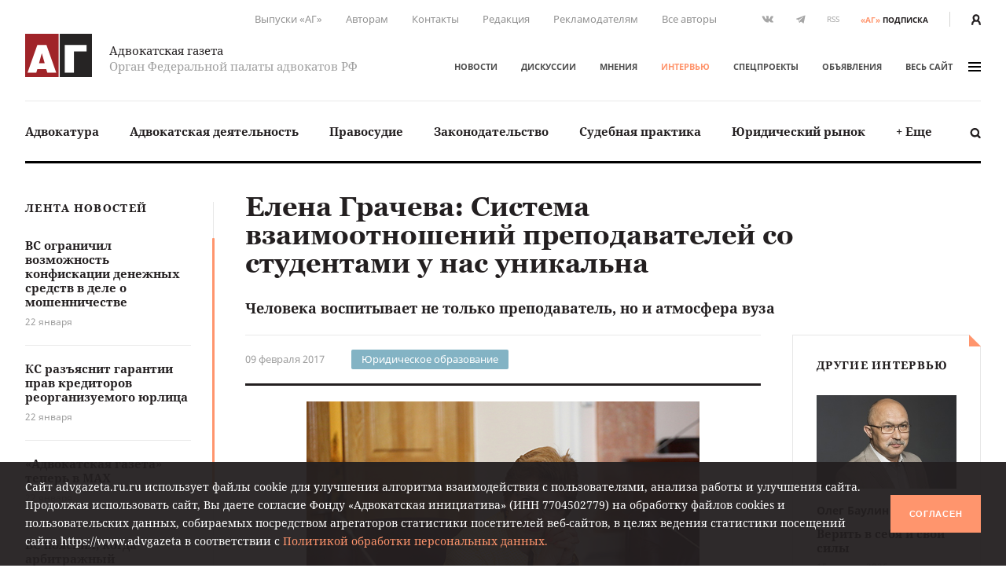

--- FILE ---
content_type: text/html; charset=UTF-8
request_url: https://www.advgazeta.ru/intervyu/elena-gracheva-sistema-vzaimootnosheniy-prepodavateley-so-studentami-u-nas-unikalna/
body_size: 27380
content:
	<!DOCTYPE html>
	<html lang="ru">
	<head>
		<meta http-equiv="Content-Type" content="text/html; charset=UTF-8" />
<link rel="canonical" href="https://www.advgazeta.ru/intervyu/elena-gracheva-sistema-vzaimootnosheniy-prepodavateley-so-studentami-u-nas-unikalna/" />
<script data-skip-moving="true">(function(w, d, n) {var cl = "bx-core";var ht = d.documentElement;var htc = ht ? ht.className : undefined;if (htc === undefined || htc.indexOf(cl) !== -1){return;}var ua = n.userAgent;if (/(iPad;)|(iPhone;)/i.test(ua)){cl += " bx-ios";}else if (/Windows/i.test(ua)){cl += ' bx-win';}else if (/Macintosh/i.test(ua)){cl += " bx-mac";}else if (/Linux/i.test(ua) && !/Android/i.test(ua)){cl += " bx-linux";}else if (/Android/i.test(ua)){cl += " bx-android";}cl += (/(ipad|iphone|android|mobile|touch)/i.test(ua) ? " bx-touch" : " bx-no-touch");cl += w.devicePixelRatio && w.devicePixelRatio >= 2? " bx-retina": " bx-no-retina";if (/AppleWebKit/.test(ua)){cl += " bx-chrome";}else if (/Opera/.test(ua)){cl += " bx-opera";}else if (/Firefox/.test(ua)){cl += " bx-firefox";}ht.className = htc ? htc + " " + cl : cl;})(window, document, navigator);</script>


<link href="/local/templates/main/assets/css/main.min.css?1761249586451056" type="text/css"  data-template-style="true"  rel="stylesheet" />
<link href="/local/components/ag/search.title/templates/.default/style.css?15834789041330" type="text/css"  data-template-style="true"  rel="stylesheet" />
<link href="/local/components/ag/banners.list/templates/top1280/style.css?1645784916103" type="text/css"  data-template-style="true"  rel="stylesheet" />
<link href="/local/components/ag/banners.list/templates/.default/style.css?1711574630446" type="text/css"  data-template-style="true"  rel="stylesheet" />
<link href="/local/components/ag/fz.152/templates/.default/style.css?1694783694473" type="text/css"  data-template-style="true"  rel="stylesheet" />
<link href="/local/templates/main/template_styles.css?1747656810571" type="text/css"  data-template-style="true"  rel="stylesheet" />







<meta name="viewport" content="width=device-width, initial-scale=1">
<meta property="og:type" content="article" />
<meta property="og:url" content= "https://www.advgazeta.ru/intervyu/elena-gracheva-sistema-vzaimootnosheniy-prepodavateley-so-studentami-u-nas-unikalna/" />
<meta property="og:title" content="Елена Грачева: Система взаимоотношений преподавателей со студентами у нас уникальна" />
<meta property="og:description" content="Человека воспитывает не только преподаватель, но и атмосфера вуза" />
<meta name="twitter:card" content="summary_large_image" />
<meta name="twitter:title" content="Елена Грачева: Система взаимоотношений преподавателей со студентами у нас уникальна" />
<meta name="twitter:description" content="Человека воспитывает не только преподаватель, но и атмосфера вуза" />
<meta property="og:image" content="https://www.advgazeta.ru/upload/iblock/c47/Gracheva1.JPG" />
<meta name="twitter:image" content="https://www.advgazeta.ru/upload/iblock/c47/Gracheva1.JPG" />



		<title>Елена Грачева: Система взаимоотношений преподавателей со студентами у нас уникальна</title>
<meta name="yandex-verification" content="6cedeb1e7d4c480b" />




<!-- Google tag (gtag.js) -->
	</head>


<body class="page">
<div id="app">
	<header class="header">
		<div class="container">
			<div class="header__secondary">
				<div class="nav nav--secondary hidden-sm">
						<ul class="nav__list">
					<li class="nav__item"><a href="/pechatnaya-ag/">Выпуски «АГ»</a></li>
					<li class="nav__item"><a href="/stat-avtorom/">Авторам</a></li>
					<li class="nav__item"><a href="/kontakty/">Контакты</a></li>
					<li class="nav__item"><a href="/redaction/">Редакция</a></li>
					<li class="nav__item"><a href="/reklama/">Рекламодателям</a></li>
					<li class="nav__item"><a href="/avtory/">Все авторы</a></li>
			</ul>
				</div>
				<ul class="social-icons hidden-sm">
		
<li><a class="vk" href="https://vk.com/public28792120" target="_blank"><svg xmlns="http://www.w3.org/2000/svg" width="16" height="9" viewBox="0 0 16 9"><path
					fill="#507299" d="M13.06 5.6c.48.47.99.91 1.43 1.43.19.24.37.48.51.74.2.38.02.8-.32.83h-2.13c-.55.04-.99-.18-1.35-.55-.3-.3-.57-.62-.85-.93a2.03 2.03 0 0 0-.39-.34c-.29-.2-.54-.13-.71.17-.17.3-.2.65-.22 1-.02.5-.17.62-.68.65a5.44 5.44 0 0 1-3.04-.66 6.64 6.64 0 0 1-2.05-1.92 26 26 0 0 1-2.7-4.8C.39.84.52.64.94.62h2.08c.28.01.47.17.58.44.37.92.83 1.8 1.41 2.62.15.21.31.43.53.58.25.17.44.12.55-.16.08-.17.11-.36.12-.55.06-.64.07-1.28-.03-1.92-.06-.4-.28-.66-.68-.73-.21-.04-.18-.12-.08-.23.17-.2.33-.33.66-.33h2.4c.38.08.46.25.51.63L9 3.64c-.01.14.07.58.34.68.21.07.35-.1.48-.24A8.5 8.5 0 0 0 11.17 2c.16-.33.3-.67.44-1 .1-.26.26-.39.54-.38h2.32l.2.01c.39.07.5.24.38.62-.19.6-.56 1.1-.92 1.6-.39.53-.8 1.05-1.18 1.58-.36.5-.33.74.11 1.17z"/></svg></a></li>

<li><a class="tg" href="https://t.me/advgazeta" target="_blank"><svg xmlns="http://www.w3.org/2000/svg" width="13" height="11" viewBox="0 0 13
	11"><path d="M1.13 5.39l2.7 1 1.04 3.36c.07.21.33.3.51.15l1.5-1.22a.45.45 0 0 1 .55-.02l2.71 1.97c.18.13.45.03.5-.2L12.62.89a.32.32 0 0 0-.42-.36L1.13 4.79c-.27.1-.27.5 0 .6zm3.57.47L9.97 2.6c.1-.06.2.07.12.14L5.74 6.8a.83.83 0 0 0-.28.54l-.15 1.1c-.02.14-.23.16-.27.02l-.57-2a.54.54 0 0 1 .23-.6z"/></svg></a></li>
	<li><a class="rss" href="/rss.php">RSS</a></li></ul>
<a class="subscription-button" href="/podpiska/"><b>«АГ»</b><span>подписка</span></a>
				<div class="auth-button"><a href="/auth/">
						<svg xmlns="http://www.w3.org/2000/svg" width="12.26" height="14" viewBox="0 0 12.26 14">
							<path d="M2.27 14v-1.06a3.87 3.87 0 0 1 2.1-3.44h.09l.33.15.23.09.27.07.29.06h.22a2.32 2.32 0 0 0 .57 0h.26l.31-.07.19.01.25-.09.32-.15h.09a3.87 3.87 0 0 1 2.1 3.44V14h2.27v-1.06a6.09 6.09 0 0 0-2.68-5.06 6.21 6.21 0 0 0 1.09-3.34 4.54 4.54 0 0 0-9.08 0 6.2 6.2 0 0 0 1.19 3.34A6.09 6.09 0 0 0 0 12.94V14zM6.13 2.27A2.27 2.27 0 0 1 8.4 4.54a3.94 3.94 0 0 1-1.34 2.79 1.28 1.28 0 0 1-1.3.27 2 2 0 0 1-.51-.3 3.94 3.94 0 0 1-1.39-2.76 2.27 2.27 0 0 1 2.27-2.27z" fill="#231f20"/>
						</svg>
					</a></div>
			</div>
			<div class="header__adaptive">
				<div class="nav">
					<ul class="nav__list">
						<li class="nav__item hidden-sm"><a class="subscription-button" href="/podpiska/"><b>«АГ»</b><span>подписка</span></a></li>
						<li class="nav__item"><a class="search-button" href="javascript:;" data-toggle="search-panel" aria-controls="search-panel"><svg xmlns="http://www.w3.org/2000/svg" viewBox="0 0 15 15">
									<path d="M14.3 14.2c-.5.5-1.4.5-1.9 0l-2.3-2.3c-1 .6-2.1 1-3.3 1-3.4 0-6.2-2.8-6.2-6.2C.6 3.3 3.4.5 6.8.5 10.2.5 13 3.3 13 6.7c0 1.2-.4 2.4-1 3.3l2.3 2.3c.5.5.5 1.4 0 1.9zM6.7 2.9C4.7 2.9 3 4.5 3 6.6s1.7 3.8 3.8 3.8c2.1 0 3.8-1.7 3.8-3.8-.1-2.1-1.8-3.7-3.9-3.7z"/>
								</svg></a></li>
													<li class="nav__item"><a href="/auth/"><svg xmlns="http://www.w3.org/2000/svg" width="12.26" height="14" viewBox="0 0 12.26 14">
										<path d="M2.27 14v-1.06a3.87 3.87 0 0 1 2.1-3.44h.09l.33.15.23.09.27.07.29.06h.22a2.32 2.32 0 0 0 .57 0h.26l.31-.07.19.01.25-.09.32-.15h.09a3.87 3.87 0 0 1 2.1 3.44V14h2.27v-1.06a6.09 6.09 0 0 0-2.68-5.06 6.21 6.21 0 0 0 1.09-3.34 4.54 4.54 0 0 0-9.08 0 6.2 6.2 0 0 0 1.19 3.34A6.09 6.09 0 0 0 0 12.94V14zM6.13 2.27A2.27 2.27 0 0 1 8.4 4.54a3.94 3.94 0 0 1-1.34 2.79 1.28 1.28 0 0 1-1.3.27 2 2 0 0 1-.51-.3 3.94 3.94 0 0 1-1.39-2.76 2.27 2.27 0 0 1 2.27-2.27z" fill="#231f20"/>
									</svg></a></li>
												<li class="nav__item"><a class="menu-button" data-fancybox data-type="ajax" data-src="/ajax/menu.all.php" href="javascript:;" data-options="{&quot;baseClass&quot; : &quot;fancybox-menu&quot;, &quot;touch&quot;: false}"><span>меню</span><i class="sandwich"><i class="sandwich__line"></i><i class="sandwich__line"></i><i class="sandwich__line"></i></i></a></li>
					</ul>
				</div>
			</div>
			<div class="header__primary">
				<div class="header__logotype"><a class="logotype" href="/">
						<div class="logotype__image"><svg xmlns="http://www.w3.org/2000/svg" width="265.63" height="173.08" viewBox="0 0 265.63 173.08">
								<path fill="#a02429" d="M0 0h133.05v173.08H0z"/>
								<path fill="#262424" d="M137.58 0h128.05v173.08H137.58z"/>
								<path d="M84.65 44.51l39 111.6H88.12l-4.23-14.72H48.4l-4.08 14.72H9.44l39-111.6zm-7 73.62l-11.48-40-11 40zM244.29 44.51v26h-50.21v85.56H157.5V44.51z" fill="#fff"/>
							</svg></div>
						<div class="logotype__text">
							<div class="logotype-title">Адвокатская газета</div>
							<div class="logotype-description">Орган Федеральной палаты адвокатов РФ</div>
						</div>
					</a>
				</div>
				<div class="header__navigation">
					<div class="nav nav--primary">
							<ul class="nav__list">
					<li class="nav__item"><a href="/novosti/">Новости</a></li>
					<li class="nav__item"><a href="/diskussii/">Дискуссии</a></li>
					<li class="nav__item"><a href="/mneniya/">Мнения</a></li>
					<li class="nav__item"><a href="/intervyu/" class="active">Интервью</a></li>
					<li class="nav__item"><a href="/projects/">Спецпроекты</a></li>
					<li class="nav__item"><a href="/obiavleniya/">Объявления</a></li>
				<li class="nav__item"><a data-fancybox data-type="ajax" data-src="/ajax/menu.all.php" href="javascript:;"
		                         data-options="{&quot;baseClass&quot; : &quot;fancybox-menu&quot;, &quot;touch&quot;: false}">весь сайт<i class="sandwich"><i class="sandwich__line"></i><i class="sandwich__line"></i><i class="sandwich__line"></i></i></a></li>
	</ul>
					</div>
				</div>
			</div>
			<div class="header__categories">
				
<div class="nav nav--categories">
	<ul class="nav__list dropdown" data-dropdown-menu data-closing-time="0" data-click-open="true"
	    data-disable-hover="true" data-close-on-click-inside="false">
					<li class="nav__item"><a href="/rubric/advokatura/">Адвокатура</a>					<ul class="popover is-dropdown-submenu">
						<li class="popover-wrapper">
							<div class="popover__header"><a href="/rubric/advokatura/">
									Адвокатура									<svg xmlns="http://www.w3.org/2000/svg" width="18" height="10" viewBox="0 0 18 10">
										<path fill="#494949"
										      d="M16.57 4.1L13.02.54a.92.92 0 0 0-1.27 0 .9.9 0 0 0 0 1.26l2.31 2.31H1.86a.9.9 0 0 0 0 1.78h12.17l-.37.37-1.92 1.93a.89.89 0 0 0 .63 1.52c.23 0 .46-.08.63-.26l1.93-1.93 1.57-1.58.1-.1c.16-.15.43-.41.43-.84 0-.44-.25-.7-.46-.9z"/>
									</svg>
								</a></div>
							<div class="popover__main">
								<div class="nav">
									<ul class="nav__list">
																					<li class="nav__item"><a
													href="/rubric/pravovye-voprosy-statusa-advokata/">Правовые вопросы статуса адвоката</a></li>
																					<li class="nav__item"><a
													href="/rubric/zashchita-prav-advokatov/">Защита прав адвокатов</a></li>
																					<li class="nav__item"><a
													href="/rubric/povyshenie-kvalifikatsii/">Повышение квалификации</a></li>
																					<li class="nav__item"><a
													href="/rubric/stazher-advokata/">Стажер адвоката</a></li>
																					<li class="nav__item"><a
													href="/rubric/advokatura-gosudarstvo-obshchestvo/">Адвокатура, государство, общество</a></li>
																					<li class="nav__item"><a
													href="/rubric/advokatura-i-smi/">Адвокатура и СМИ</a></li>
																					<li class="nav__item"><a
													href="/rubric/mezhdunarodnaya-deyatelnost/">Международная деятельность</a></li>
																					<li class="nav__item"><a
													href="/rubric/zarubezhnaya-advokatura/">Зарубежная адвокатура</a></li>
										</ul><ul class="nav__list">											<li class="nav__item"><a
													href="/rubric/advokatskiy-dosug/">Адвокатский досуг</a></li>
																			</ul>
								</div>
																	<div class="module module-release">
										<div class="module__content">
											<div class="release"><a class="release__media"
											                        href="/pechatnaya-ag/450/"><img
														src="/upload/iblock/63e/l742gopll6gjrdw5oh3awe316ppi5rhz/ag_01_2026_small.jpg"
														alt="Адвокатская газета № 1 (450)"></a>
												<div class="release__caption"><a href="/pechatnaya-ag/450/">Свежий
														выпуск</a></div>
												<div class="release__number"><a
														href="/pechatnaya-ag/450/"><nobr>№ 1 (450) 1-15 января 2026 г.</nobr></a>
												</div>
												<a class="btn" href="/pechatnaya-ag/buy/#journal=450">Купить номер</a><br>
												<a class="subscription-button" href="/podpiska/"><b>«АГ»</b> <span>подписка</span></a>
											</div>
										</div>
									</div>
															</div>
						</li>
					</ul>
					</li>
					<li class="nav__item"><a href="/rubric/advokatskaya-deyatelnost/">Адвокатская деятельность</a>					<ul class="popover is-dropdown-submenu">
						<li class="popover-wrapper">
							<div class="popover__header"><a href="/rubric/advokatskaya-deyatelnost/">
									Адвокатская деятельность									<svg xmlns="http://www.w3.org/2000/svg" width="18" height="10" viewBox="0 0 18 10">
										<path fill="#494949"
										      d="M16.57 4.1L13.02.54a.92.92 0 0 0-1.27 0 .9.9 0 0 0 0 1.26l2.31 2.31H1.86a.9.9 0 0 0 0 1.78h12.17l-.37.37-1.92 1.93a.89.89 0 0 0 .63 1.52c.23 0 .46-.08.63-.26l1.93-1.93 1.57-1.58.1-.1c.16-.15.43-.41.43-.84 0-.44-.25-.7-.46-.9z"/>
									</svg>
								</a></div>
							<div class="popover__main">
								<div class="nav">
									<ul class="nav__list">
																					<li class="nav__item"><a
													href="/rubric/metodika-advokatskoy-deyatelnosti/">Методика адвокатской деятельности</a></li>
																					<li class="nav__item"><a
													href="/rubric/standarty-advokatskoy-deyatelnosti/">Стандарты адвокатской деятельности</a></li>
																					<li class="nav__item"><a
													href="/rubric/uchastie-v-sudoproizvodstve-po-naznacheniyu/">Участие в судопроизводстве по назначению</a></li>
																					<li class="nav__item"><a
													href="/rubric/besplatnaya-yuridicheskaya-pomoshch-i-pro-bono/">Бесплатная юридическая помощь и pro bono</a></li>
																					<li class="nav__item"><a
													href="/rubric/professionalnaya-etika/">Профессиональная этика</a></li>
																			</ul>
								</div>
																	<div class="module module-release">
										<div class="module__content">
											<div class="release"><a class="release__media"
											                        href="/pechatnaya-ag/450/"><img
														src="/upload/iblock/63e/l742gopll6gjrdw5oh3awe316ppi5rhz/ag_01_2026_small.jpg"
														alt="Адвокатская газета № 1 (450)"></a>
												<div class="release__caption"><a href="/pechatnaya-ag/450/">Свежий
														выпуск</a></div>
												<div class="release__number"><a
														href="/pechatnaya-ag/450/"><nobr>№ 1 (450) 1-15 января 2026 г.</nobr></a>
												</div>
												<a class="btn" href="/pechatnaya-ag/buy/#journal=450">Купить номер</a><br>
												<a class="subscription-button" href="/podpiska/"><b>«АГ»</b> <span>подписка</span></a>
											</div>
										</div>
									</div>
															</div>
						</li>
					</ul>
					</li>
					<li class="nav__item"><a href="/rubric/pravosudie/">Правосудие</a></li>
					<li class="nav__item"><a href="/rubric/zakonodatelstvo/">Законодательство</a>					<ul class="popover is-dropdown-submenu">
						<li class="popover-wrapper">
							<div class="popover__header"><a href="/rubric/zakonodatelstvo/">
									Законодательство									<svg xmlns="http://www.w3.org/2000/svg" width="18" height="10" viewBox="0 0 18 10">
										<path fill="#494949"
										      d="M16.57 4.1L13.02.54a.92.92 0 0 0-1.27 0 .9.9 0 0 0 0 1.26l2.31 2.31H1.86a.9.9 0 0 0 0 1.78h12.17l-.37.37-1.92 1.93a.89.89 0 0 0 .63 1.52c.23 0 .46-.08.63-.26l1.93-1.93 1.57-1.58.1-.1c.16-.15.43-.41.43-.84 0-.44-.25-.7-.46-.9z"/>
									</svg>
								</a></div>
							<div class="popover__main">
								<div class="nav">
									<ul class="nav__list">
																					<li class="nav__item"><a
													href="/rubric/kommentarii-zakonodatelstva-konstitutsionnoe-pravo/">Конституционное право</a></li>
																					<li class="nav__item"><a
													href="/rubric/kommentarii-zakonodatelstva-ugolovnoe-pravo-i-protsess/">Уголовное право и процесс</a></li>
																					<li class="nav__item"><a
													href="/rubric/grazhdanskoe-pravo-i-protsess/">Гражданское право и процесс</a></li>
																					<li class="nav__item"><a
													href="/rubric/intellektualnaya-sobstvennost/">Право интеллектуальной собственности</a></li>
																					<li class="nav__item"><a
													href="/rubric/kommentarii-zakonodatelstva-arbitrazhnoe-pravo-i-protsess/">Арбитражный процесс</a></li>
																					<li class="nav__item"><a
													href="/rubric/proizvodstvo-po-delam-administrativnykh-pravonarusheniy/">Производство по делам об административных правонарушениях</a></li>
																					<li class="nav__item"><a
													href="/rubric/administrativnoe-sudoproizvodstvo/">Административное судопроизводство</a></li>
																					<li class="nav__item"><a
													href="/rubric/kommentarii-zakonodatelstva-treteyskoe-razbiratelstvo/">Третейское разбирательство</a></li>
										</ul><ul class="nav__list">											<li class="nav__item"><a
													href="/rubric/nalogovoe-pravo/">Налоговое право</a></li>
																					<li class="nav__item"><a
													href="/rubric/semeynoe-pravo/">Семейное право</a></li>
																					<li class="nav__item"><a
													href="/rubric/trudovoe-pravo/">Трудовое право</a></li>
																					<li class="nav__item"><a
													href="/rubric/strakhovoe-pravo/">Страховое право</a></li>
																					<li class="nav__item"><a
													href="/rubric/internet-pravo/">Интернет-право</a></li>
																					<li class="nav__item"><a
													href="/rubric/zemelnoe-pravo/">Земельное право</a></li>
																					<li class="nav__item"><a
													href="/rubric/ugolovno-ispolnitelnoe-pravo/">Уголовно-исполнительное право</a></li>
																					<li class="nav__item"><a
													href="/rubric/ispolnitelnoe-proizvodstvo/">Исполнительное производство</a></li>
										</ul><ul class="nav__list">											<li class="nav__item"><a
													href="/rubric/zhilishchnoe-pravo/">Жилищное право</a></li>
																					<li class="nav__item"><a
													href="/rubric/byudzhetnoe-pravo/">Бюджетное право</a></li>
																					<li class="nav__item"><a
													href="/rubric/tamozhennoe-pravo/">Таможенное право</a></li>
																					<li class="nav__item"><a
													href="/rubric/gradostroitelnoe-pravo/">Градостроительное право</a></li>
																					<li class="nav__item"><a
													href="/rubric/transportnoe-pravo-morskoe-vozdushnoe-vnutrennie-vodnye-puti/">Транспортное право</a></li>
																					<li class="nav__item"><a
													href="/rubric/prirodookhranitelnoe-pravo/">Природоохранное право</a></li>
																					<li class="nav__item"><a
													href="/rubric/proizvodstvo-ekspertizy/">Производство экспертизы</a></li>
																					<li class="nav__item"><a
													href="/rubric/meditsinskoe-pravo/">Медицинское право</a></li>
										</ul><ul class="nav__list">											<li class="nav__item"><a
													href="/rubric/mezhdunarodnoe-pravo/">Международное право</a></li>
																					<li class="nav__item"><a
													href="/rubric/migratsionnoe-pravo/">Миграционное право</a></li>
																					<li class="nav__item"><a
													href="/rubric/o-reklame/">О рекламе</a></li>
																					<li class="nav__item"><a
													href="/rubric/korporativnoe-pravo/">Корпоративное право</a></li>
																			</ul>
								</div>
																	<div class="module module-release">
										<div class="module__content">
											<div class="release"><a class="release__media"
											                        href="/pechatnaya-ag/450/"><img
														src="/upload/iblock/63e/l742gopll6gjrdw5oh3awe316ppi5rhz/ag_01_2026_small.jpg"
														alt="Адвокатская газета № 1 (450)"></a>
												<div class="release__caption"><a href="/pechatnaya-ag/450/">Свежий
														выпуск</a></div>
												<div class="release__number"><a
														href="/pechatnaya-ag/450/"><nobr>№ 1 (450) 1-15 января 2026 г.</nobr></a>
												</div>
												<a class="btn" href="/pechatnaya-ag/buy/#journal=450">Купить номер</a><br>
												<a class="subscription-button" href="/podpiska/"><b>«АГ»</b> <span>подписка</span></a>
											</div>
										</div>
									</div>
															</div>
						</li>
					</ul>
					</li>
					<li class="nav__item"><a href="/rubric/sudebnaya-praktika/">Судебная практика</a>					<ul class="popover is-dropdown-submenu">
						<li class="popover-wrapper">
							<div class="popover__header"><a href="/rubric/sudebnaya-praktika/">
									Судебная практика									<svg xmlns="http://www.w3.org/2000/svg" width="18" height="10" viewBox="0 0 18 10">
										<path fill="#494949"
										      d="M16.57 4.1L13.02.54a.92.92 0 0 0-1.27 0 .9.9 0 0 0 0 1.26l2.31 2.31H1.86a.9.9 0 0 0 0 1.78h12.17l-.37.37-1.92 1.93a.89.89 0 0 0 .63 1.52c.23 0 .46-.08.63-.26l1.93-1.93 1.57-1.58.1-.1c.16-.15.43-.41.43-.84 0-.44-.25-.7-.46-.9z"/>
									</svg>
								</a></div>
							<div class="popover__main">
								<div class="nav">
									<ul class="nav__list">
																					<li class="nav__item"><a
													href="/rubric/sudebnaya-praktika-konstitutsionnoe-pravo/">Конституционное право</a></li>
																					<li class="nav__item"><a
													href="/rubric/sudebnaya-praktika-ugolovnoe-pravo-i-protsess/">Уголовное право и процесс</a></li>
																					<li class="nav__item"><a
													href="/rubric/sudebnaya-praktika-grazhdanskoe-pravo-i-protsess/">Гражданское право и процесс</a></li>
																					<li class="nav__item"><a
													href="/rubric/sudebnaya-praktika-pravo-intellektualnoy-sobstvennosti/">Право интеллектуальной собственности</a></li>
																					<li class="nav__item"><a
													href="/rubric/sudebnaya-praktika-arbitrazhnoe-pravo-i-protsess/">Арбитражный процесс</a></li>
																					<li class="nav__item"><a
													href="/rubric/sudebnaya-praktika-proizvodstvo-po-delam-administrativnykh-pravonarusheniy/">Производство по делам об административных правонарушениях</a></li>
																					<li class="nav__item"><a
													href="/rubric/sudebnaya-praktika-administrativnoe-sudoproizvodstvo/">Административное судопроизводство</a></li>
																					<li class="nav__item"><a
													href="/rubric/sudebnaya-praktika-treteyskoe-razbiratelstvo/">Третейское разбирательство</a></li>
										</ul><ul class="nav__list">											<li class="nav__item"><a
													href="/rubric/sudebnaya-praktika-nalogovoe-pravo/">Налоговое право</a></li>
																					<li class="nav__item"><a
													href="/rubric/sudebnaya-praktika-semeynoe-pravo/">Семейное право</a></li>
																					<li class="nav__item"><a
													href="/rubric/sudebnaya-praktika-trudovoe-pravo/">Трудовое право</a></li>
																					<li class="nav__item"><a
													href="/rubric/sudebnaya-praktika-strakhovoe-pravo/">Страховое право</a></li>
																					<li class="nav__item"><a
													href="/rubric/sudebnaya-praktika-internet-pravo/">Интернет-право</a></li>
																					<li class="nav__item"><a
													href="/rubric/sudebnaya-praktika-zemelnoe-pravo/">Земельное право</a></li>
																					<li class="nav__item"><a
													href="/rubric/sudebnaya-praktika-ugolovno-ispolnitelnoe-pravo/">Уголовно-исполнительное право</a></li>
																					<li class="nav__item"><a
													href="/rubric/sudebnaya-praktika-ispolnitelnoe-proizvodstvo/">Исполнительное производство</a></li>
										</ul><ul class="nav__list">											<li class="nav__item"><a
													href="/rubric/sudebnaya-praktika-zhilishchnoe-pravo/">Жилищное право</a></li>
																					<li class="nav__item"><a
													href="/rubric/sudebnaya-praktika-byudzhetnoe-pravo/">Бюджетное право</a></li>
																					<li class="nav__item"><a
													href="/rubric/sudebnaya-praktika-tamozhennoe-pravo/">Таможенное право</a></li>
																					<li class="nav__item"><a
													href="/rubric/sudebnaya-praktika-gradostroitelnoe-pravo/">Градостроительное право</a></li>
																					<li class="nav__item"><a
													href="/rubric/sudebnaya-praktika-transportnoe-pravo/">Транспортное право</a></li>
																					<li class="nav__item"><a
													href="/rubric/sudebnaya-praktika-prirodookhranitelnoe-pravo/">Природоохранное право</a></li>
																					<li class="nav__item"><a
													href="/rubric/sudebnaya-praktika-proizvodstvo-ekspertizy/">Производство экспертизы</a></li>
																					<li class="nav__item"><a
													href="/rubric/sudebnaya-praktika-meditsinskoe-pravo/">Медицинское право</a></li>
										</ul><ul class="nav__list">											<li class="nav__item"><a
													href="/rubric/sudebnaya-praktika-mezhdunarodnoe-pravo/">Международное право</a></li>
																					<li class="nav__item"><a
													href="/rubric/sudebnaya-praktika-migratsionnoe-pravo/">Миграционное право</a></li>
																					<li class="nav__item"><a
													href="/rubric/sudebnaya-praktika-o-reklame/">О рекламе</a></li>
																					<li class="nav__item"><a
													href="/rubric/sudebnaya-praktika-korporativnoe-pravo/">Корпоративное право</a></li>
																			</ul>
								</div>
																	<div class="module module-release">
										<div class="module__content">
											<div class="release"><a class="release__media"
											                        href="/pechatnaya-ag/450/"><img
														src="/upload/iblock/63e/l742gopll6gjrdw5oh3awe316ppi5rhz/ag_01_2026_small.jpg"
														alt="Адвокатская газета № 1 (450)"></a>
												<div class="release__caption"><a href="/pechatnaya-ag/450/">Свежий
														выпуск</a></div>
												<div class="release__number"><a
														href="/pechatnaya-ag/450/"><nobr>№ 1 (450) 1-15 января 2026 г.</nobr></a>
												</div>
												<a class="btn" href="/pechatnaya-ag/buy/#journal=450">Купить номер</a><br>
												<a class="subscription-button" href="/podpiska/"><b>«АГ»</b> <span>подписка</span></a>
											</div>
										</div>
									</div>
															</div>
						</li>
					</ul>
					</li>
					<li class="nav__item"><a href="/rubric/yuridicheskiy-rynok/">Юридический рынок</a></li>
					<li class="nav__item"><a href="#">+ Еще</a>
				<ul class="popover is-dropdown-submenu">
					<li class="popover-wrapper">
						<div class="popover__main">
							<div class="nav">
								<ul class="nav__list">
																			<li class="nav__item"><a
												href="/rubric/legal-tech/">Legal tech</a>
										</li>
																			<li class="nav__item"><a
												href="/rubric/istoriya-advokatury/">История адвокатуры</a>
										</li>
																			<li class="nav__item"><a
												href="/rubric/yuridicheskaya-nauka/">Юридическая наука</a>
										</li>
																			<li class="nav__item"><a
												href="/rubric/yuridicheskoe-obrazovanie/">Юридическое образование</a>
										</li>
																	</ul>
							</div>
						</div>
					</li>
				</ul>
			</li>
			</ul>
	<a class="search-button" href="javascript:;" data-toggle="search-panel" aria-controls="search-panel">
		<svg xmlns="http://www.w3.org/2000/svg" viewBox="0 0 15 15">
			<path
				d="M14.3 14.2c-.5.5-1.4.5-1.9 0l-2.3-2.3c-1 .6-2.1 1-3.3 1-3.4 0-6.2-2.8-6.2-6.2C.6 3.3 3.4.5 6.8.5 10.2.5 13 3.3 13 6.7c0 1.2-.4 2.4-1 3.3l2.3 2.3c.5.5.5 1.4 0 1.9zM6.7 2.9C4.7 2.9 3 4.5 3 6.6s1.7 3.8 3.8 3.8c2.1 0 3.8-1.7 3.8-3.8-.1-2.1-1.8-3.7-3.9-3.7z"/>
		</svg>
	</a>
</div>
				<section class="search-panel">
					<div class="search-panel__wrapper" id="search-panel" data-toggler data-closable="fade-out" data-animate="slide-in-up fade-out">
						<form class="form search-form" action="/search/" method="GET" data-abide novalidate>
							<div class="form__content">
								<div class="form-field">
									<div class="form-input">
										<input class="clearable" id="search-panel-input" type="text" name="q" value=""
										       placeholder="Введите поисковой запрос" required>
									</div>
																		<button type="submit"><svg xmlns="http://www.w3.org/2000/svg" viewBox="0 0 15 15">
											<path d="M14.3 14.2c-.5.5-1.4.5-1.9 0l-2.3-2.3c-1 .6-2.1 1-3.3 1-3.4 0-6.2-2.8-6.2-6.2C.6 3.3 3.4.5 6.8.5 10.2.5 13 3.3 13 6.7c0 1.2-.4 2.4-1 3.3l2.3 2.3c.5.5.5 1.4 0 1.9zM6.7 2.9C4.7 2.9 3 4.5 3 6.6s1.7 3.8 3.8 3.8c2.1 0 3.8-1.7 3.8-3.8-.1-2.1-1.8-3.7-3.9-3.7z"/>
										</svg>
									</button>
								</div>
							</div>
						</form><a class="close-button" href="javascript:;" data-close>&times;</a>
					</div>
				</section>
			</div>
		</div>
			</header>

	


	<main class="main">
				<div class="container">
					<aside class="aside leftside">
				<div class="aside-content">
		<div class="module module-newslist">
		<div class="module__title"><a href="/novosti/">Лента новостей</a></div>
		<div class="module__content mCustomScrollbar">
			<ul class="news-list news-list--with-divider">
									<li class="news-list__item"><a class="news-list-item" href="/novosti/vs-ogranichil-vozmozhnost-konfiskatsii-denezhnykh-sredstv-v-dele-o-moshennichestve/">
							<div class="news-list-item__title">ВС ограничил возможность конфискации денежных средств в деле о мошенничестве</div>
							<div class="news-list-item__date">22 января</div>
						</a></li>
									<li class="news-list__item"><a class="news-list-item" href="/novosti/ks-razyasnit-garantii-prav-kreditorov-reorganizuemogo-yurlitsa/">
							<div class="news-list-item__title">КС разъяснит гарантии прав кредиторов реорганизуемого юрлица</div>
							<div class="news-list-item__date">22 января</div>
						</a></li>
									<li class="news-list__item"><a class="news-list-item" href="/novosti/advokatskaya-gazeta-teper-v-max/">
							<div class="news-list-item__title">«Адвокатская газета» теперь в MAX</div>
							<div class="news-list-item__date">22 января</div>
						</a></li>
									<li class="news-list__item"><a class="news-list-item" href="/novosti/vs-poyasnil-kogda-arbitrazhnyy-upravlyayushchiy-ne-smozhet-vzyskat-raskhody-s-initsiatora-bankrotstv/">
							<div class="news-list-item__title">ВС пояснил, когда арбитражный управляющий не сможет взыскать расходы с инициатора банкротства</div>
							<div class="news-list-item__date">22 января</div>
						</a></li>
									<li class="news-list__item"><a class="news-list-item" href="/novosti/sledstvie-prekratilo-ugolovnoe-delo-i-presledovanie-v-otnoshenii-advokata-sergeya-yureva/">
							<div class="news-list-item__title">Следствие прекратило уголовное дело и преследование в отношении адвоката Сергея Юрьева</div>
							<div class="news-list-item__date">21 января</div>
						</a></li>
									<li class="news-list__item"><a class="news-list-item" href="/novosti/advokat-dobilsya-otmeny-obvinitelnogo-prigovora-i-peresmotra-ugolovnogo-dela-o-rastrate/">
							<div class="news-list-item__title">Адвокат добился отмены обвинительного приговора и пересмотра уголовного дела о растрате</div>
							<div class="news-list-item__date">21 января</div>
						</a></li>
									<li class="news-list__item"><a class="news-list-item" href="/novosti/ks-otklonil-zhalobu-organizatsii-bankrota-na-poryadok-nalogooblozheniya-sverkhpribyli/">
							<div class="news-list-item__title">КС отклонил жалобу организации-банкрота на порядок налогообложения сверхприбыли</div>
							<div class="news-list-item__date">21 января</div>
						</a></li>
									<li class="news-list__item"><a class="news-list-item" href="/novosti/zashchita-dobilas-otmeny-aresta-sredstv-obvinyaemykh-i-otkaza-v-udovletvorenii-khodataystva-sledstviya/">
							<div class="news-list-item__title">Защита добилась отмены ареста средств обвиняемых и отказа в удовлетворении ходатайства следствия</div>
							<div class="news-list-item__date">21 января</div>
						</a></li>
									<li class="news-list__item"><a class="news-list-item" href="/novosti/ks-razyasnil-kogda-otkaz-v-zashchite-imushchestvennykh-prav-na-tsifrovuyu-valyutu-nedopustim/">
							<div class="news-list-item__title">КС разъяснил, когда отказ в защите имущественных прав на цифровую валюту недопустим</div>
							<div class="news-list-item__date">20 января</div>
						</a></li>
									<li class="news-list__item"><a class="news-list-item" href="/novosti/kogda-sberknizhka-nasledodatelya-i-dokumenty-na-zemlyu-ne-dokazhut-fakticheskoe-prinyatie-nasledstva/">
							<div class="news-list-item__title">Когда сберкнижка наследодателя и документы на землю не докажут фактическое принятие наследства?</div>
							<div class="news-list-item__date">20 января</div>
						</a></li>
									<li class="news-list__item"><a class="news-list-item" href="/novosti/advokaty-prokommentirovali-obzor-vs-o-pensiyakh-voennykh-pensionerov-i-priravnennykh-k-nim-lits/">
							<div class="news-list-item__title">Адвокаты прокомментировали обзор ВС о пенсиях военных пенсионеров и приравненных к ним лиц</div>
							<div class="news-list-item__date">20 января</div>
						</a></li>
									<li class="news-list__item"><a class="news-list-item" href="/novosti/apellyatsionnyy-sud-ukazal-na-nedopustimost-zanizheniya-oplaty-voznagrazhdeniya-zashchitniku-po-naznacheniyu/">
							<div class="news-list-item__title">Апелляционный суд указал на недопустимость занижения оплаты вознаграждения защитнику по назначению</div>
							<div class="news-list-item__date">20 января</div>
						</a></li>
									<li class="news-list__item"><a class="news-list-item" href="/novosti/minfin-rossii-predlozhil-priostanavlivat-srok-davnosti-po-nalogovym-prestupleniyam/">
							<div class="news-list-item__title">Минфин России предложил приостанавливать срок давности по налоговым преступлениям</div>
							<div class="news-list-item__date">19 января</div>
						</a></li>
							</ul>
			<a class="btn" href="/novosti/">Все новости</a>
		</div>
	</div>
	<div class="module subscribe-link subscribe-link--secondary">
		<div class="module__title"><svg xmlns="http://www.w3.org/2000/svg" xmlns:xlink="http://www.w3.org/1999/xlink" width="28" height="21" viewBox="0 0 28 21">
				<image width="28" height="21" xlink:href="[data-uri]"/>
			</svg>
		</div>
		<div class="module__content"><a href="/subscribe/">Оформить подписку на новости</a></div>
	</div>
	</div>
			</aside>
							<div class="article-wrapper">
			<header class="article-header">
				<article class="article">
										<h1>Елена Грачева: Система взаимоотношений преподавателей со студентами у нас уникальна</h1>
					<div class="article-summary">Человека воспитывает не только преподаватель, но и атмосфера вуза</div>									</article>
			</header>
			<div class="article-container">
				<article class="article content">
				<div class="block">
		<div class="article-info underlined">
			<div class="article-date">09 февраля 2017</div>
							<div class="pills"><a class="pill pill-third" href="/rubric/yuridicheskoe-obrazovanie/">Юридическое образование</a></div>
					</div>
							<div class="article-slider image-slider">
				<div class="swiper-container">
					<div class="swiper-wrapper">
													<div class="swiper-slide">
								<div class="article-image">
									<div class="article-image__image"><img src="/upload/iblock/c47/Gracheva1.JPG"></div>
								</div>
							</div>
											</div>
									</div>
							</div>
			</div>
	<div class="block">
					<div class="article-summary">Первый проректор Московского государственного юридического университета им. О.Е. Кутафина рассказала «АГ» о принципах работы одного из лучших юридических вузов страны и о «проникновении» общественности в органы судейского сообщества. </div>
		

					<div class="article-content"><p class="article-question">– Хочу начать нашу беседу с поздравлений, ведь ваша alma mater недавно отметила 85-летие, а вас назвали «юристом года» в номинации «Юридическое образование и воспитание» и вручили высшую юридическую премию страны.</p>

<p>– Спасибо большое!</p>

<p class="article-question">– Давайте о вашем вузе и поговорим. И вообще о юридическом образовании. МГЮА им. О.Е. Кутафина сейчас котируется очень высоко, считается одним из лучших юридических вузов страны. Но в целом с подготовкой юристов есть проблемы. Хотя требования к учебным заведениям стали жесткими, юристов все равно готовят где угодно – и в сельскохозяйственных институтах, и в спортивных. Меняется ли эта ситуация в лучшую сторону?</p>

<p>– Мне очень приятно, что наш вуз, отметивший свой 85-летний юбилей, сейчас является одним из лидеров юридического образования. Но многие реформы в сфере юридического образования не миновали и наш университет. Основные проблемы, которые сегодня мы пытаемся решать, возникли в непростые 90-е годы. Именно тогда появились непрофильные вузы, которые стали давать ставшее востребованным юридическое образование. Представлялось, что стать юристом очень просто и доступно каждому. Для открытия юридического факультета не требовалось особых усилий и затрат, ведь не нужны дорогостоящие лаборатории, стендовые испытания, как в технических вузах. Достаточно пригласить юристов, которые будут преподавать свои дисциплины.</p>
<p>Мы считаем принципиально неверным, что тогда так легко можно было получить соответствующую аккредитацию. Сейчас Министерство образования и науки наводит порядок в этой области, вводит новые образовательные стандарты, в которых формулируются требования и к программе, и к профессорско-преподавательскому составу. Например, в магистратуре занятия могут вести только доценты и профессора. Не все юридические вузы готовы к таким требованиям.</p>
<p>Так что работа идет. Но чудес, как все мы понимаем, не бывает. И уже созданные юридические факультеты пока работают, хотя в некоторых учреждениях, которые вы назвали, их создавать не стоило. Ну, разве что там занимаются проблематикой, которая связана со спецификой этого вуза. Например, в сельскохозяйственном вузе могут изучать правовое регулирование земельных отношений, а в физкультурном институте – готовить специалистов спортивного права, которое сейчас стало очень актуальным.</p>
<p>Человека воспитывает не только преподаватель, но и атмосфера. Научная школа, создававшаяся годами, десятилетиями, формирует традиции, требования, порождает систему научных дисциплин, тесно связанных между собой. У нас в университете сейчас более 30 кафедр, которые занимаются преподаванием не только традиционных, но и специфических современных дисциплин, имеющихся в юриспруденции. Таким образом мы обеспечиваем комплексный подход к изучению права. Это наш принцип, позволяющий качественно готовить специалистов с фундаментальным юридическим образованием, чего не может обеспечить непрофильный вуз.</p>

<p class="article-question">– Ознакомившись с перечнем ваших кафедр, я понял, что в МГЮА пошли по пути специализации, обращая особое внимание на новые направления в юриспруденции, актуальность которых сегодня определяет жизнь. В других вузах такого нет. Достаточно ли у вас специалистов по таким направлениям?</p>

<p>– Я всегда привожу в пример медицину. Если вам нездоровится, то, наверное, терапевт направит вас к узкому специалисту, который может решить именно вашу проблему. Так и мы считаем, что юрист, обладающий фундаментальными теоретическими знаниями, в состоянии понять суть проблемы, но дать студентам знания в конкретной области права может только специалист. Во многих вузах есть кафедры гражданско-правовых дисциплин. А у нас есть не только кафедра гражданского права, но и кафедры гражданского процесса, предпринимательского права, конкурентного права. Все они занимаются гражданским правом, но освещают его по-разному, каждая по своему направлению. И я думаю, что именно такой подход принципиально верен.</p>
<p> Некоторое время тому назад ректор нашего университета Виктор Владимирович Блажеев пришел к выводу о необходимости преподавать наряду с общими дисциплинами (уголовное, гражданское, финансовое право) целый ряд специальных курсов, готовя наших студентов для работы в определенной юридической сфере. Ученый совет поддержал эту позицию. Так у нас появились структурные подразделения – институты. В Институте прокуратуры, например, учатся ребята, которые смогут работать не только в прокуратуре, но и в следственных органах. У нас также появились Институт адвокатуры, Институт судебных экспертиз, Международно-правовой институт. Есть также Институт современного прикладного права, где занимаются проблемами банковского, спортивного, энергетического права. Сравнительно недавно появился Институт бизнес-права, который тоже очень востребован. </p>
<p>По решению Ученого совета у нас была создана кафедра спортивного права, которая занимается чрезвычайно востребованной отраслью юриспруденции. Ведь все говорят, что в России не хватает юристов, способных в это трудное время помочь нашим спортсменам, ставшим мишенью для нападок извне.</p>

<p class="article-question">– Юристов, владеющих профильными современными знаниями, действительно не хватает. Где же вы находите преподавателей, обеспечивающих такую профилизацию? Обходитесь своими кадрами или приглашаете со стороны?</p>

<p>– Мы стараемся сочетать разные подходы. Среди наших преподавателей очень много выпускников нашего вуза. В том числе ректор, многие проректоры и заведующие кафедр. Да и я тоже окончила ВЮЗИ и чрезвычайно горжусь этим. В то же время нельзя замыкаться в своих стенах. У нас есть преподаватели, которые окончили МГУ, МГИМО, другие ведущие вузы. И не только столичные. Если уж приглашать кого-то со стороны, то только с хорошей базовой школой. К тому же образовательный стандарт сейчас требует, чтобы наряду с преподавателями занятия проводили представители практических отраслей. Поэтому у нас, например, ведут курсы профессор Бастрыкин – глава Следственного комитета России, Людмила Александровна Новоселова – председатель Суда по интеллектуальным правам и многие другие.</p>

<p class="article-question">– Бастрыкин действительно преподает?</p>

<p>– Да, он реально читает лекции.</p>
<p>И таких практиков у нас очень много. Есть представители банковской сферы, федерального казначейства, налоговых органов, адвокатуры.</p>

<p class="article-question">– Кто из известных адвокатов делится своими знаниями с вашими студентами?</p>

<p>– Анатолий Кучерена возглавляет у нас кафедру. Заместителем заведующего кафедры и директором Института адвокатуры является Светлана Володина. У нас также читают лекции президент ФПА Юрий Пилипенко и вице-президент Генри Резник. К учебному процессу привлечены многие представители адвокатского сообщества, и мы очень ценим их вклад в наше общее дело, потому что никто не сможет раскрыть секреты своего мастерства лучше практикующего адвоката, да еще имеющего ученую степень и опыт преподавательской работы.</p>
<p>Часто бывает у нас и президент ФНП Константин Корсик. Мы организовали курсы повышения квалификации для нотариусов, которые проводятся под строгим контролем ФНП. На этот счет у нас подписано соглашение с палатой.</p>

<div class="article-image article-image--simple">
<div class="article-image__image"><img src="/upload/medialibrary/7a3/Gracheva2.JPG">
</div></div>

<p class="article-question">– Расскажите о работе со студентами. Знаю, что у вас большой конкурс при поступлении. А всего у вас только в Москве учатся 5 тысяч человек. Сколько из них не выдерживают предъявляемых высоких требований? И что делать с нерадивыми студентами, которые исправно платят за учебу, но не «тянут лямку»?</p>

<p>– Наша позиция, сформированная еще Олегом Кутафиным, заключается в очень требовательном отношении к студентам. Мы столько лет зарабатывали доброе имя и репутацию, что не хотели бы потерять их в одночасье. У нас система взаимоотношений преподавателей со студентами уникальна: каждый преподаватель еженедельно проводит консультации, на которых студенты, пропустившие занятия или неудачно отвечавшие на семинарах, должны отработать пройденную тему. И студента допускают к сессии, только если у него не осталось никаких задолженностей.</p>
<p>У нас существует так называемая балльно-рейтинговая система. Весь семестр преподаватель ведет учет, как у него учатся студенты. И к концу семестра каждый студент видит, хватает ли у него баллов для допуска к сессии. Если нет, он должен эти баллы добирать.</p>
<p>Несмотря на столь жесткие требования, у нас все равно происходит отсев. Многие, кто рассчитывал, что учиться будет легко и просто, этих требований не выдерживают. Ежегодно мы отчисляем примерно 300 человек, а в иные годы – и больше.</p>

<p class="article-question">– Это относится и к тем, кто поступил на платное отделение?</p>

<p> – Да. Студент учится не потому, что он платит. Напротив, он платит, потому что учится. Выполнять общие требования, в первую очередь учебный план, должны все, независимо от формы обучения. У нас, кстати, все ребята учатся вместе: и «бюджетники», и «платники». И они порой даже не знают, кто из них учится за деньги. Не знает этого и преподаватель. Для него это неважно. </p>

<p class="article-question">– Вы согласны с тем, что юридическое образование не должно быть заочным?</p>

<p>– Сейчас это уже не просто идея, это требование, которое будет включено в стандарт. И нам уже не будут предоставляться места для заочников. Правда, запрет касается только первого высшего образования. И тут я полностью согласна. Если мы серьезно относимся к своей профессии, то выучить заочно нельзя даже на бакалавра. Вы же не будете учить заочно на хирурга?</p>

<p class="article-question">– Всегда считалось, что гуманитарные специальности стоят особняком. Что их можно освоить самостоятельно.</p>

<p>– Действительно, даже говорили: «Я почитаю и сам все пойму». Но это ошибочное мнение. Сегодня бесполезно самому разбираться в хитросплетениях правовых материй и томах научной литературы. Попробуйте дать вчерашнему школьнику Уголовный кодекс и потом спросить, что он понял. Он там не поймет ни слова. За каждым термином стоят десятилетия, а то и столетия юридической науки, размышлений и пониманий. Помните, как говорил Эммануил Кант: «Юристы до сих пор ищут свое понимание права». А сейчас каждая категория в системе права настолько сложна и неоднозначна, что без преподавателя, который донесет до студента историю этих размышлений, основы этого анализа, дискуссий о природе того или иного термина, освоить эту науку невозможно. Здесь каждая запятая имеет значение.</p>
<p>Есть, конечно, особо одаренные люди, но как массовое явление самообразование уходит в прошлое.</p>
<p>Мы, кстати, считаем, что вечерняя форма обучения приемлема. Но «вечерники» регулярно посещают занятия, с ними проводят консультации, к их услугам наши библиотеки. А заочное образование возможно только в качестве второго высшего, когда у человека уже есть необходимая база, он знаком с системой получения знаний. МГЮА, который возник как заочный вуз, имеет хорошую практику такой подготовки, наработанные методики, пособия, будет продолжать такую работу. А для тех заочников, кому важно общение с преподавателями, мы организуем группы выходного дня.</p>

<p class="article-question">– А дистанционную форму обучения можно использовать?</p>

<p>– Только в качестве дополнительного инструментария, метода. У нас, например, преподаватели записывают лекции, которые можно послушать на нашем сайте. В университете есть специальное оборудование, позволяющее делать записи и вывешивать их для студентов, которые находятся далеко. Мы проводим вебинары, где обсуждаются различные вопросы. Заочники могут присылать свои контрольные работы по электронной почте, а преподаватель – давать им задания. Но полностью заменить живое общение никакие новые технологии не могут.</p>

<p class="article-question">– Учатся ли у вас зарубежные студенты?</p>

<p>– У нас есть студенты, которых принимают по межгосударственным соглашениям. Это большей частью граждане ближнего зарубежья. Есть и иностранные студенты, приехавшие на магистерскую программу из Китая, Монголии, Франции, других стран. Некоторые приезжают на летнюю стажировку. И наши студенты тоже могут попасть на стажировку в США или Англию, у нас подписаны соответствующие соглашения. Мы заинтересованы в таком внимании к нашему, российскому образованию, к нашему праву и вообще в зарубежных контактах.</p>

<p class="article-question">– Как вы относитесь к приостановке Сбербанком выдачи льготных кредитов на учебу?</p>

<p>– У меня это вызывает сожаление. Многие ребята пользовались этими кредитами, чтобы оплатить учебу. Материальные возможности у всех разные, люди ищут варианты, чтобы получить знания. Помощь Сбербанка была весьма реальной. Надеюсь, что он возобновит выдачу льготных кредитов. Ведь это важнейшая социальная функция, в том числе банковской сферы. Мы, со своей стороны, всегда стараемся идти навстречу студентам, предоставляя им рассрочки по оплате.</p>

<p class="article-question">– Полтора года назад вы стали членом Высшей квалификационной коллегии судей. Интересна ли вам эта работа? Сложно ли работать с судьями, не будучи судьей?</p>

<p>– Я представляю в ВККС юридическую общественность. К ней предъявляются формальные требования, которым я соответствовала. Отбор был очень серьезным, мою кандидатуру обсуждали в профильном комитете Совета Федерации, а утверждали – на пленарном заседании верхней палаты. Я стояла за трибуной и отвечала на вопросы…</p>

<p class="article-question">– Неужели были вопросы? Обычно сенаторы голосуют сразу, довольствуясь рекомендацией комитета.</p>

<p>– Мне «повезло». Я была единственной, кому задавали вопросы. Я на них ответила. Сейчас я занимаю в ВККС пост заместителя председателя. И знаете, мне это интересно. Я никогда не занималась судейской деятельностью. И никогда не хотела быть судьей. Но понимала, что судья – это вершина юридической профессии. Судьи должны знать не только свою работу, они должны уметь комплексно подходить к правовым материям, чувствовать право, понимать его. Они обязаны досконально знать процессуальные нормы, чтобы не допустить ошибку, и они должны разбираться в психологии, ведь они судят людей. Ответственность судьи колоссальная. Суд может сделать человека счастливым, но может и разрушить его судьбу.</p>
<p>Заседая в ВККС, мы принимаем решение, может ли человек быть судьей, отвечает ли он предъявляемым требованиям. Две трети коллегии – это представители судейского сообщества, они оценивают своих коллег. Нам в этом плане проще, мы независимы от мнения корпорации. У меня нет в сообществе никаких начальников и никаких карьерных интересов. Решения я принимаю, полагаясь на собственные убеждения, жизненный опыт и ответы претендентов на многочисленные вопросы, которые задаются каждому из них.</p>

<p class="article-question">– Вам заранее представляются материалы по кандидатурам?</p>

<p>– Обычно это делается накануне заседания. Я могу предварительно посмотреть пакет документов на каждого кандидата, включающий характеристики, объективки, статистические сведения о его работе. Если он уже работал судьей, то были ли у него отмененные решения, по каким основаниям, были ли нарушения сроков.</p>

<p class="article-question">– В какой мере вы переносите на судей опыт работы со студентами?</p>

<p>– Многие судьи порой оказываются нашими выпускниками. В каких-то случаях я радуюсь, что не зря человека учили. А порой переживаю: «Эх, недоучили».</p>

<p class="article-question">– Раньше судейская корпорация считалась очень закрытым сообществом. Сейчас его «приоткрыли» с помощью общественности. А как часто ваше мнение расходится с мнением профессиональных судей?</p>

<p>– Статистики такой я не вела. Но такие случаи бывают. Судьи могут простить коллегам какие-то огрехи, полагая, что это не столь серьезные проступки. Они знают, что такое случается со многими. А нам это может показаться принципиально неверным. И тогда мы голосуем против.</p>

<p class="article-question">– Родственники судьи не могут работать адвокатами, занимать некоторые иные должности. Вы согласны, что такое положение следует отменить?</p>

<p>– Сами судьи по этому поводу шутят: «Лучше быть сиротой». Но ситуации бывают разные. В больших городах жена судьи, если она юрист, может найти работу, на которую запрет не распространяется. А что делать в небольших поселениях, где работы просто нет? Неужели членам семей судей нужно лишаться профессии, ломать свою судьбу, судьбу своих детей? Такое положение нужно менять. Но если судья рассматривает дело и видит, что встает вопрос об аффилированности, он по закону должен отказаться от этого дела. А если этого не сделано, налицо нарушение норм судейской этики, за которое придется отвечать. Судьи прекрасно знают это и стараются соблюдать достаточно разумные требования. Но формальный подход здесь явно неуместен.</p>
<p>Нам представляют статистику по делам, в которых участвовали родственники судей, или они выступали в качестве прокуроров и адвокатов. Иногда доходит до абсурда. Судья рассматривает дело организации, а его брат в этой организации работает дворником. Разве можно считать это аффилированностью и укорять судью, что он не отказался от дела?</p>

<p class="article-question">– Ну, брат еще может что-то попросить у брата. Но иногда это вообще седьмая вода на киселе.</p>

<p>– Совершенно верно. Есть такие родственники, о которых люди вообще не знают. Хотя иногда и родные братья не общаются между собой 40 лет. А потом вдруг оказываются замешаны в какую-то судебную историю.</p>

<p class="article-question">– Решение вопроса об ответственности судьи раньше было внутрикорпоративным делом. Правильно ли было привлекать к этому общественность? И как изменилось отношение расширенных коллегий к провинившимся судьям?</p>

<p>– В целом привлечение общественности пошло на пользу. Когда любое сообщество, не только судейское, замыкается, прячется за закрытыми дверьми, это в конечном итоге наносит вред самому сообществу. Желание не выносить сор из избы обычно приводит к некрасивым манипуляциям. А сторонние наблюдатели, не подчиняющиеся судейскому руководству, не подвержены соблазнам выдать желаемое за действительное. Я в ВККС опираюсь на свой опыт, прислушиваюсь к тому, что подсказывает совесть, и руководствуюсь только требованиями закона.</p>
</div>
							<div class="article-footer">
					<div class="article-author"><b>Беседовал Константин Катанян</b></div>
				</div>
						</div>
	<div class="block"><a class="btn" href="/intervyu/" onclick="history.back(); return false;">
			<svg xmlns="http://www.w3.org/2000/svg" width="18" height="10" viewBox="0 0 18 10">
				<path fill="#494949"
				      d="M1.43 4.1L4.98.54a.9.9 0 0 1 1.27 0c.34.35.34.92 0 1.26l-2.3 2.31h12.18c.5 0 .9.4.9.89a.9.9 0 0 1-.9.89H3.97l.37.37 1.92 1.93a.89.89 0 0 1-.63 1.52.86.86 0 0 1-.63-.26L3.07 7.52 1.5 5.94l-.1-.1C1.24 5.69.97 5.43.97 5c0-.44.25-.7.46-.9z"/>
			</svg>
			назад к списку</a></div>
	<div class="block">
		<div class="article-info up-border">
			<div class="article-date">09 февраля 2017</div>
							<div class="pills"><a class="pill pill-third" href="/rubric/yuridicheskoe-obrazovanie/">Юридическое образование</a></div>
					</div>
	</div>
	<div class="block block--middle small-gap">
		<div class="article-share">
			<div class="article-share-label">Рассказать:</div>
			<div class="share-icons">
				<div class="social-likes"
				     data-url="https://www.advgazeta.ru/intervyu/elena-gracheva-sistema-vzaimootnosheniy-prepodavateley-so-studentami-u-nas-unikalna/"
				     data-title="Елена Грачева: Система взаимоотношений преподавателей со студентами у нас уникальна">
					<div class="share-icon vkontakte" vkontakte="Поделиться ссылкой во Вконтакте"><span class="svg"><svg
								xmlns="http://www.w3.org/2000/svg" width="16" height="9" viewBox="0 0 16 9"><path fill="#507299"
					                                                                                        d="M13.06 5.6c.48.47.99.91 1.43 1.43.19.24.37.48.51.74.2.38.02.8-.32.83h-2.13c-.55.04-.99-.18-1.35-.55-.3-.3-.57-.62-.85-.93a2.03 2.03 0 0 0-.39-.34c-.29-.2-.54-.13-.71.17-.17.3-.2.65-.22 1-.02.5-.17.62-.68.65a5.44 5.44 0 0 1-3.04-.66 6.64 6.64 0 0 1-2.05-1.92 26 26 0 0 1-2.7-4.8C.39.84.52.64.94.62h2.08c.28.01.47.17.58.44.37.92.83 1.8 1.41 2.62.15.21.31.43.53.58.25.17.44.12.55-.16.08-.17.11-.36.12-.55.06-.64.07-1.28-.03-1.92-.06-.4-.28-.66-.68-.73-.21-.04-.18-.12-.08-.23.17-.2.33-.33.66-.33h2.4c.38.08.46.25.51.63L9 3.64c-.01.14.07.58.34.68.21.07.35-.1.48-.24A8.5 8.5 0 0 0 11.17 2c.16-.33.3-.67.44-1 .1-.26.26-.39.54-.38h2.32l.2.01c.39.07.5.24.38.62-.19.6-.56 1.1-.92 1.6-.39.53-.8 1.05-1.18 1.58-.36.5-.33.74.11 1.17z"/></svg></span>
					</div>
						 									</div>
			</div>
		</div>
			</div>
						</article>
							<aside class="aside rightside">
					<div class="aside-content">
	

	

	

			<div class="module module-interviews">
		<div class="module__title">Другие интервью</div>
		<div class="module__content"><a class="interview-item" href="/intervyu/verit-v-sebya-i-svoi-sily/">
								<div class="interview-item__media"><img src="/upload/iblock/dc5/opwqxmh0t2bz20bfe9lmy8mf8oypwcyu/verit_v_sebya_i_svoi_sily_2.jpg"
				                                        alt="Верить в себя и свои силы"></div>
											<div class="interview-item__author">Олег Баулин</div>
							<div class="interview-item__title">Верить в себя и свои силы</div>
				<div class="interview-item__date">15 января 2026</div>
				</a><a class="interview-item" href="/intervyu/advokatura-edinstvennyy-institut-sposobnyy-obespechit-realnuyu-zashchitu-prav-i-svobod-grazhdan/">
								<div class="interview-item__media"><img src="/upload/iblock/443/3weiygjuowycjn66bnd8noy1k512efs6/advokatura_edinstvennyy_institut_sposobnyy_obespechit_realnuyu_zashchitu_prav_i_svobod_grazhdan_2.jpg"
				                                        alt="Адвокатура – единственный институт, способный обеспечить реальную защиту прав и свобод граждан"></div>
											<div class="interview-item__author">Михаил Михайлов</div>
							<div class="interview-item__title">Адвокатура – единственный институт, способный обеспечить реальную защиту прав и свобод граждан</div>
				<div class="interview-item__date">17 декабря 2025</div>
				</a><a class="btn" href="/intervyu/">все интервью</a>
		</div>
	</div>
	</div>
				</aside>
						</div>
			</div>
				</div>
		</main>
	<footer class="footer">
		<div class="footer__categories hidden-xs">
			<div class="container">
				<div class="nav">
						<ul class="nav__list">
					<li class="nav__item"><a href="/rubric/advokatura/">Адвокатура</a></li>
					<li class="nav__item"><a href="/rubric/advokatskaya-deyatelnost/">Адвокатская деятельность</a></li>
					<li class="nav__item"><a href="/rubric/pravosudie/">Правосудие</a></li>
					<li class="nav__item"><a href="/rubric/zakonodatelstvo/">Законодательство</a></li>
					<li class="nav__item"><a href="/rubric/sudebnaya-praktika/">Судебная практика</a></li>
					<li class="nav__item"><a href="/rubric/legal-tech/">Legal tech</a></li>
					<li class="nav__item"><a href="/rubric/istoriya-advokatury/">История адвокатуры</a></li>
					<li class="nav__item"><a href="/rubric/yuridicheskiy-rynok/">Юридический рынок</a></li>
					<li class="nav__item"><a href="/rubric/yuridicheskaya-nauka/">Юридическая наука</a></li>
					<li class="nav__item"><a href="/rubric/yuridicheskoe-obrazovanie/">Юридическое образование</a></li>
			</ul>
					<ul class="nav__list">
						<li class="nav__item"><a href="/ag-expert/">«АГ-эксперт»</a>
							<ul class="nav__list">
	<li class="nav__item"><a href="/ag-expert/rubric/prava-avtovladeltsev/">Права автовладельцев</a></li>
	<li class="nav__item"><a href="/ag-expert/rubric/semeynye-pravootnosheniya/">Семейные правоотношения</a></li>
	<li class="nav__item"><a href="/ag-expert/rubric/otnosheniya-s-organami-gosudarstvennoy-i-munitsipalnoy-vlasti/">Отношения с органами государственной и муниципальной власти</a></li>
	<li class="nav__item"><a href="/ag-expert/rubric/nasledstvennye-pravootnosheniya/">Наследственные правоотношения</a></li>
	<li class="nav__item"><a href="/ag-expert/rubric/voprosy-nedvizhimosti-zhkkh-i-zemelnykh-pravootnosheniy/">Вопросы недвижимости, ЖКХ и земельных правоотношений</a></li>
	<li class="nav__item"><a href="/ag-expert/rubric/trudovye-pravootnosheniya/">Трудовые правоотношения</a></li>
	<li class="nav__item"><a href="/ag-expert/rubric/zashchita-i-pravovoe-soprovozhdenie-biznesa/">Защита и правовое сопровождение бизнеса</a></li>
	<li class="nav__item"><a href="/ag-expert/rubric/zashchita-prav-potrebiteley/">Защита прав потребителей</a></li>
	<li class="nav__item"><a href="/ag-expert/rubric/nalogi/">Налоги</a></li>
	<li class="nav__item"><a href="/ag-expert/rubric/posobiya-pensii-lgoty/">Пособия, пенсии, льготы</a></li>
	<li class="nav__item"><a href="/ag-expert/rubric/administrativnaya-i-ugolovnaya-otvetstvennost/">Административная и уголовная ответственность</a></li>
</ul>
						</li>
					</ul>
					<ul class="nav__list">
						<li class="nav__item"><a href="/novosti/">Новости</a>
							<ul class="nav__list">
								<li class="nav__item"><a href="/novosti/main/">Главные новости</a></li>
																<li class="nav__item"><a href="/prislat-novost/">Прислать новость</a></li>
							</ul>
						</li>
						<li class="nav__item"><a href="/mneniya/">Мнения</a>
							<ul class="nav__list">
								<li class="nav__item"><a href="/avtory/">Все авторы</a></li>
								<li class="nav__item"><a href="/stat-avtorom/">Стать автором</a></li>
							</ul>
						</li>
						<li class="nav__item"><a href="/projects/">Спецпроекты</a>
							<ul class="nav__list">		<li class="nav__item"><a href="/ag-expert/">АГ-эксперт</a></li>
			<li class="nav__item"><a href="/repressed-lawyers/">Защитники, которых никто не защитил</a></li>
	</ul>
						</li>
					</ul>
					<ul class="nav__list">
						<li class="nav__item"><a href="/obzory-i-analitika/">Обзоры и аналитика</a></li>
						<li class="nav__item"><a href="/intervyu/">Интервью</a></li>
						<li class="nav__item"><a href="/diskussii/">Дискуссии</a></li>
						<li class="nav__item"><a href="/meropriyatiya-i-obyavleniya/">Мероприятия и объявления</a></li>
						<li class="nav__item"><a href="/fotoreportazhi/">Фоторепортажи</a></li>
					</ul>
					<ul class="nav__list">
						<li class="nav__item"><a href="/podpiska/"><mark>Подписка</mark></a></li>
						<li class="nav__item"><a href="/pechatnaya-ag/">Выпуски «АГ»</a></li>
												<li class="nav__item"><a href="/redaction">Редакция</a></li>
						<li class="nav__item"><a href="/avtoram/">Авторам</a></li>
						<li class="nav__item"><a href="/reklama/">Рекламодателям</a></li>
						<li class="nav__item"><a href="/kontakty/">Контакты</a></li>
					</ul>
				</div>
			</div>
		</div>
		<div class="footer__information">
			<div class="container">
				<div class="footer__copyright">
					









<p>
	<b>© 2007—2017 «Новая адвокатская газета»</b><br>
	<b>© 2017—2026 «Адвокатская газета»</b>
</p>
<p>
	 Учредитель – Федеральная палата адвокатов Российской Федерации<br>
Издатель – Фонд поддержки и развития адвокатуры «Адвокатская инициатива»<br>
	 Главный редактор – Мария Вениаминовна Петелина, <a href="mailto:petelina@advgazeta.ru">petelina@advgazeta.ru</a>, 8(495)787-28-35, доб. 519
</p>
<p>
	 Периодическое печатное издание «Новая адвокатская газета» зарегистрировано Роскомнадзором 13 апреля 2007 г., перерегистрировано Роскомнадзором под наименованием «Адвокатская газета» 23 ноября 2017 г.(свидетельство ПИ № ФС77-71704), выходит два раза в месяц, адрес сайта – www.advgazeta.ru.<br>
	 Сетевое издание «Адвокатская газета» зарегистрировано Роскомнадзором 23 ноября 2017 г. (свидетельство Эл № ФС77-71702), доменное имя сайта – advgazeta.ru.
</p>
<p>
	 Воспроизведение материалов полностью или частично без разрешения редакции запрещено. При воспроизведении материалов необходима ссылка на источник публикации – «Адвокатскую газету». Мнение редакции может не совпадать с точкой зрения авторов. Присланные материалы не рецензируются и не возвращаются. <br>
	<br>
	Редакция «Адвокатской газеты» не предоставляет юридические консультации, контакты адвокатов и материалы дел.<br>
	<br>
 <a href="/politika-obrabotki-personalnykh-dannykh/">Политика обработки персональных данных</a> <br>
 <a href="https://www.advgazeta.ru/rezultaty-provedeniya-spetsialnoy-otsenki-usloviy-truda/">Результаты проведения специальной оценки условий труда</a>
</p>

<p>
Метка * означает упоминание лиц, внесенных в реестр иностранных агентов.<br>
Метка ** означает упоминание организации, запрещенной в РФ.
<br>
Метка *** означает упоминание лиц, внесенных Росфинмониторингом в реестр экстремистов и террористов.
</p>				</div>
				<div class="footer__social-icons">
					<ul class="social-icons">
		
<li><a class="vk" href="https://vk.com/public28792120" target="_blank"><svg xmlns="http://www.w3.org/2000/svg" width="16" height="9" viewBox="0 0 16 9"><path
					fill="#507299" d="M13.06 5.6c.48.47.99.91 1.43 1.43.19.24.37.48.51.74.2.38.02.8-.32.83h-2.13c-.55.04-.99-.18-1.35-.55-.3-.3-.57-.62-.85-.93a2.03 2.03 0 0 0-.39-.34c-.29-.2-.54-.13-.71.17-.17.3-.2.65-.22 1-.02.5-.17.62-.68.65a5.44 5.44 0 0 1-3.04-.66 6.64 6.64 0 0 1-2.05-1.92 26 26 0 0 1-2.7-4.8C.39.84.52.64.94.62h2.08c.28.01.47.17.58.44.37.92.83 1.8 1.41 2.62.15.21.31.43.53.58.25.17.44.12.55-.16.08-.17.11-.36.12-.55.06-.64.07-1.28-.03-1.92-.06-.4-.28-.66-.68-.73-.21-.04-.18-.12-.08-.23.17-.2.33-.33.66-.33h2.4c.38.08.46.25.51.63L9 3.64c-.01.14.07.58.34.68.21.07.35-.1.48-.24A8.5 8.5 0 0 0 11.17 2c.16-.33.3-.67.44-1 .1-.26.26-.39.54-.38h2.32l.2.01c.39.07.5.24.38.62-.19.6-.56 1.1-.92 1.6-.39.53-.8 1.05-1.18 1.58-.36.5-.33.74.11 1.17z"/></svg></a></li>

<li><a class="tg" href="https://t.me/advgazeta" target="_blank"><svg xmlns="http://www.w3.org/2000/svg" width="13" height="11" viewBox="0 0 13
	11"><path d="M1.13 5.39l2.7 1 1.04 3.36c.07.21.33.3.51.15l1.5-1.22a.45.45 0 0 1 .55-.02l2.71 1.97c.18.13.45.03.5-.2L12.62.89a.32.32 0 0 0-.42-.36L1.13 4.79c-.27.1-.27.5 0 .6zm3.57.47L9.97 2.6c.1-.06.2.07.12.14L5.74 6.8a.83.83 0 0 0-.28.54l-.15 1.1c-.02.14-.23.16-.27.02l-.57-2a.54.54 0 0 1 .23-.6z"/></svg></a></li>
	</ul>
				</div>
				<div class="footer__limit"><i class="age-limit"><b>18</b> +</i>
					


<p>Отдельные публикации могут содержать информацию, не предназначенную для пользователей до 18 лет.</p>

 				</div>
				<div class="footer__address">
					
<p>
	Адрес и контакты:<br>
	 119002, г. Москва, пер. Сивцев Вражек, д. 43, +7&nbsp;(495)&nbsp;787-28-35, <a href="mailto:advgazeta@advgazeta.ru" rel="nofollow">advgazeta@advgazeta.ru</a><br>



По вопросам оформления подписки обращайтесь по адресу <a href="mailto:podpiska@advgazeta.ru" rel="nofollow">podpiska@advgazeta.ru</a>, 
<br>
по вопросам регистрации на сайте – по адресу <a href="mailto:info@advgazeta.ru" rel="nofollow">info@advgazeta.ru</a>


</p>				</div>
				<div class="footer__developer"><span>Разработка сайта&nbsp;—&nbsp;</span><a href="https://art-performance.com/"
				                                                                            target="_blank" title="Разработка сайта"><b>Art<mark>’</mark>Performance</b></a></div>
			</div>
		</div>
	</footer>
	</div>
		<div id="comp_8e2c99c9098dca063e4fe1942639836d"><div class="popup popup--confidential">
	<div class="container">
		
<form class="form" action="/intervyu/elena-gracheva-sistema-vzaimootnosheniy-prepodavateley-so-studentami-u-nas-unikalna/" method="post"><input type="hidden" name="bxajaxid" id="bxajaxid_8e2c99c9098dca063e4fe1942639836d_8BACKi" value="8e2c99c9098dca063e4fe1942639836d" /><input type="hidden" name="AJAX_CALL" value="Y" />			<input type="hidden" name="sessid" id="sessid" value="c2428d1380770f1734eb13e610fb2a6d" />			<div class="form__content">
				<p>Сайт advgazeta.ru.ru использует файлы cookie для улучшения алгоритма взаимодействия с пользователями, анализа работы и улучшения сайта. Продолжая использовать сайт, Вы даете согласие Фонду «Адвокатская инициатива» (ИНН 7704502779) на обработку файлов cookies и пользовательских данных, собираемых посредством агрегаторов статистики посетителей веб-сайтов, в целях ведения статистики посещений сайта https://www.advgazeta в соответствии с <a href="https://www.advgazeta.ru/politika-obrabotki-personalnykh-dannykh/">Политикой обработки персональных данных.</a></p>
				<button class="btn btn-secondary" name="confirm_fz_152" value="Y" type="submit">Согласен</button>
			</div>
		</form>
	</div>
</div></div>
<!-- Yandex.Metrika informer -->
<a href="https://metrika.yandex.ru/stat/?id=19618963&amp;from=informer"
target="_blank" rel="nofollow"><img src="https://informer.yandex.ru/informer/19618963/3_1_FFFFFFFF_EFEFEFFF_0_pageviews"
style="width:88px; height:31px; border:0;" alt="Яндекс.Метрика" title="Яндекс.Метрика: данные за сегодня (просмотры, визиты и уникальные посетители)" class="ym-advanced-informer" data-cid="19618963" data-lang="ru" /></a>
<!-- /Yandex.Metrika informer -->
	<!-- Yandex.Metrika counter -->
		<noscript><div><img src="//mc.yandex.ru/watch/19618963" style="position:absolute; left:-9999px;" alt="" /></div></noscript>
	<!-- /Yandex.Metrika counter -->


<!--LiveInternet counter--><a href="https://www.liveinternet.ru/click"
target="_blank"><img id="licnt0710" width="31" height="31" style="border:0" 
title="LiveInternet"
src="[data-uri]"
alt=""/></a><!--/LiveInternet-->



	<script>if(!window.BX)window.BX={};if(!window.BX.message)window.BX.message=function(mess){if(typeof mess==='object'){for(let i in mess) {BX.message[i]=mess[i];} return true;}};</script>
<script>(window.BX||top.BX).message({"JS_CORE_LOADING":"Загрузка...","JS_CORE_NO_DATA":"- Нет данных -","JS_CORE_WINDOW_CLOSE":"Закрыть","JS_CORE_WINDOW_EXPAND":"Развернуть","JS_CORE_WINDOW_NARROW":"Свернуть в окно","JS_CORE_WINDOW_SAVE":"Сохранить","JS_CORE_WINDOW_CANCEL":"Отменить","JS_CORE_WINDOW_CONTINUE":"Продолжить","JS_CORE_H":"ч","JS_CORE_M":"м","JS_CORE_S":"с","JSADM_AI_HIDE_EXTRA":"Скрыть лишние","JSADM_AI_ALL_NOTIF":"Показать все","JSADM_AUTH_REQ":"Требуется авторизация!","JS_CORE_WINDOW_AUTH":"Войти","JS_CORE_IMAGE_FULL":"Полный размер"});</script><script src="/bitrix/js/main/core/core.js?1756458650511455"></script><script>BX.Runtime.registerExtension({"name":"main.core","namespace":"BX","loaded":true});</script>
<script>BX.setJSList(["\/bitrix\/js\/main\/core\/core_ajax.js","\/bitrix\/js\/main\/core\/core_promise.js","\/bitrix\/js\/main\/polyfill\/promise\/js\/promise.js","\/bitrix\/js\/main\/loadext\/loadext.js","\/bitrix\/js\/main\/loadext\/extension.js","\/bitrix\/js\/main\/polyfill\/promise\/js\/promise.js","\/bitrix\/js\/main\/polyfill\/find\/js\/find.js","\/bitrix\/js\/main\/polyfill\/includes\/js\/includes.js","\/bitrix\/js\/main\/polyfill\/matches\/js\/matches.js","\/bitrix\/js\/ui\/polyfill\/closest\/js\/closest.js","\/bitrix\/js\/main\/polyfill\/fill\/main.polyfill.fill.js","\/bitrix\/js\/main\/polyfill\/find\/js\/find.js","\/bitrix\/js\/main\/polyfill\/matches\/js\/matches.js","\/bitrix\/js\/main\/polyfill\/core\/dist\/polyfill.bundle.js","\/bitrix\/js\/main\/core\/core.js","\/bitrix\/js\/main\/polyfill\/intersectionobserver\/js\/intersectionobserver.js","\/bitrix\/js\/main\/lazyload\/dist\/lazyload.bundle.js","\/bitrix\/js\/main\/polyfill\/core\/dist\/polyfill.bundle.js","\/bitrix\/js\/main\/parambag\/dist\/parambag.bundle.js"]);
</script>
<script>(window.BX||top.BX).message({"LANGUAGE_ID":"ru","FORMAT_DATE":"DD.MM.YYYY","FORMAT_DATETIME":"DD.MM.YYYY HH:MI:SS","COOKIE_PREFIX":"BITRIX_SM","SERVER_TZ_OFFSET":"10800","UTF_MODE":"Y","SITE_ID":"s1","SITE_DIR":"\/","USER_ID":"","SERVER_TIME":1769143705,"USER_TZ_OFFSET":0,"USER_TZ_AUTO":"Y","bitrix_sessid":"c2428d1380770f1734eb13e610fb2a6d"});</script><script src="//maps.google.com/maps/api/js?key=AIzaSyB7Sy3JtiYfw-2gc4BhyRCT-lKdfkSYKA0"></script>
<script>BX.setJSList(["\/local\/templates\/main\/assets\/js\/main.min.js","\/local\/components\/ag\/search.title\/script.js"]);</script>
<script>
					(function () {
						"use strict";

						var counter = function ()
						{
							var cookie = (function (name) {
								var parts = ("; " + document.cookie).split("; " + name + "=");
								if (parts.length == 2) {
									try {return JSON.parse(decodeURIComponent(parts.pop().split(";").shift()));}
									catch (e) {}
								}
							})("BITRIX_CONVERSION_CONTEXT_s1");

							if (cookie && cookie.EXPIRE >= BX.message("SERVER_TIME"))
								return;

							var request = new XMLHttpRequest();
							request.open("POST", "/bitrix/tools/conversion/ajax_counter.php", true);
							request.setRequestHeader("Content-type", "application/x-www-form-urlencoded");
							request.send(
								"SITE_ID="+encodeURIComponent("s1")+
								"&sessid="+encodeURIComponent(BX.bitrix_sessid())+
								"&HTTP_REFERER="+encodeURIComponent(document.referrer)
							);
						};

						if (window.frameRequestStart === true)
							BX.addCustomEvent("onFrameDataReceived", counter);
						else
							BX.ready(counter);
					})();
				</script>
<script  src="/bitrix/cache/js/s1/main/template_dca0340a4bb76e34b58f39bf40b63329/template_dca0340a4bb76e34b58f39bf40b63329_v1.js?1756458689732933"></script>

<script async src="https://www.googletagmanager.com/gtag/js?id=G-QRQ4XS4NY0"></script>
<script>
  window.dataLayer = window.dataLayer || [];
  function gtag(){dataLayer.push(arguments);}
  gtag('js', new Date());

  gtag('config', 'G-QRQ4XS4NY0');
</script>


<script>
	BX.ready(function(){
		new JCTitleSearch({
			'AJAX_PAGE' : '/intervyu/elena-gracheva-sistema-vzaimootnosheniy-prepodavateley-so-studentami-u-nas-unikalna/',
			'CONTAINER_ID': 'search-panel',
			'INPUT_ID': 'search-panel-input',
			'MIN_QUERY_LEN': 2
		});
	});
</script>
<script>
function _processform_8BACKi(){
	if (BX('bxajaxid_8e2c99c9098dca063e4fe1942639836d_8BACKi'))
	{
		var obForm = BX('bxajaxid_8e2c99c9098dca063e4fe1942639836d_8BACKi').form;
		BX.bind(obForm, 'submit', function() {BX.ajax.submitComponentForm(this, 'comp_8e2c99c9098dca063e4fe1942639836d', true)});
	}
	BX.removeCustomEvent('onAjaxSuccess', _processform_8BACKi);
}
if (BX('bxajaxid_8e2c99c9098dca063e4fe1942639836d_8BACKi'))
	_processform_8BACKi();
else
	BX.addCustomEvent('onAjaxSuccess', _processform_8BACKi);
</script>
<script type="text/javascript">
	(function (d, w, c) {
			(w[c] = w[c] || []).push(function() {
					try {
							w.yaCounter19618963 = new Ya.Metrika({id:19618963,
											webvisor:true,
											clickmap:true,
											trackLinks:true,
											accurateTrackBounce:true,
											trackHash:true,
											params: window.yaParams||{ }
											});
					} catch(e) { }
			});

			var n = d.getElementsByTagName("script")[0],
					s = d.createElement("script"),
					f = function () { n.parentNode.insertBefore(s, n); };
			s.type = "text/javascript";
			s.async = true;
			s.src = (d.location.protocol == "https:" ? "https:" : "http:") + "//mc.yandex.ru/metrika/watch.js";

			if (w.opera == "[object Opera]") {
					d.addEventListener("DOMContentLoaded", f, false);
			} else { f(); }
	})(document, window, "yandex_metrika_callbacks");
	</script>
<script>(function(d,s){d.getElementById("licnt0710").src=
"https://counter.yadro.ru/hit?t44.1;r"+escape(d.referrer)+
((typeof(s)=="undefined")?"":";s"+s.width+"*"+s.height+"*"+
(s.colorDepth?s.colorDepth:s.pixelDepth))+";u"+escape(d.URL)+
";h"+escape(d.title.substring(0,150))+";"+Math.random()})
(document,screen)</script></body>
	</html>